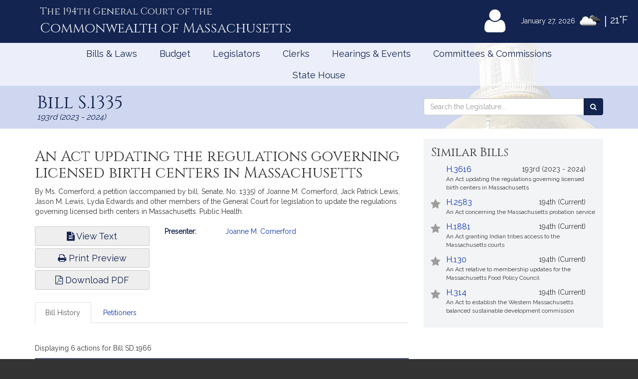

--- FILE ---
content_type: text/html; charset=utf-8
request_url: https://www.google.com/recaptcha/api2/anchor?ar=1&k=6LffVvYUAAAAAFgtGnNLexZBT_BK7JzNbOEBaljw&co=aHR0cHM6Ly9tYWxlZ2lzbGF0dXJlLmdvdjo0NDM.&hl=en&v=N67nZn4AqZkNcbeMu4prBgzg&size=normal&anchor-ms=20000&execute-ms=30000&cb=ryox9jtlocaw
body_size: 49426
content:
<!DOCTYPE HTML><html dir="ltr" lang="en"><head><meta http-equiv="Content-Type" content="text/html; charset=UTF-8">
<meta http-equiv="X-UA-Compatible" content="IE=edge">
<title>reCAPTCHA</title>
<style type="text/css">
/* cyrillic-ext */
@font-face {
  font-family: 'Roboto';
  font-style: normal;
  font-weight: 400;
  font-stretch: 100%;
  src: url(//fonts.gstatic.com/s/roboto/v48/KFO7CnqEu92Fr1ME7kSn66aGLdTylUAMa3GUBHMdazTgWw.woff2) format('woff2');
  unicode-range: U+0460-052F, U+1C80-1C8A, U+20B4, U+2DE0-2DFF, U+A640-A69F, U+FE2E-FE2F;
}
/* cyrillic */
@font-face {
  font-family: 'Roboto';
  font-style: normal;
  font-weight: 400;
  font-stretch: 100%;
  src: url(//fonts.gstatic.com/s/roboto/v48/KFO7CnqEu92Fr1ME7kSn66aGLdTylUAMa3iUBHMdazTgWw.woff2) format('woff2');
  unicode-range: U+0301, U+0400-045F, U+0490-0491, U+04B0-04B1, U+2116;
}
/* greek-ext */
@font-face {
  font-family: 'Roboto';
  font-style: normal;
  font-weight: 400;
  font-stretch: 100%;
  src: url(//fonts.gstatic.com/s/roboto/v48/KFO7CnqEu92Fr1ME7kSn66aGLdTylUAMa3CUBHMdazTgWw.woff2) format('woff2');
  unicode-range: U+1F00-1FFF;
}
/* greek */
@font-face {
  font-family: 'Roboto';
  font-style: normal;
  font-weight: 400;
  font-stretch: 100%;
  src: url(//fonts.gstatic.com/s/roboto/v48/KFO7CnqEu92Fr1ME7kSn66aGLdTylUAMa3-UBHMdazTgWw.woff2) format('woff2');
  unicode-range: U+0370-0377, U+037A-037F, U+0384-038A, U+038C, U+038E-03A1, U+03A3-03FF;
}
/* math */
@font-face {
  font-family: 'Roboto';
  font-style: normal;
  font-weight: 400;
  font-stretch: 100%;
  src: url(//fonts.gstatic.com/s/roboto/v48/KFO7CnqEu92Fr1ME7kSn66aGLdTylUAMawCUBHMdazTgWw.woff2) format('woff2');
  unicode-range: U+0302-0303, U+0305, U+0307-0308, U+0310, U+0312, U+0315, U+031A, U+0326-0327, U+032C, U+032F-0330, U+0332-0333, U+0338, U+033A, U+0346, U+034D, U+0391-03A1, U+03A3-03A9, U+03B1-03C9, U+03D1, U+03D5-03D6, U+03F0-03F1, U+03F4-03F5, U+2016-2017, U+2034-2038, U+203C, U+2040, U+2043, U+2047, U+2050, U+2057, U+205F, U+2070-2071, U+2074-208E, U+2090-209C, U+20D0-20DC, U+20E1, U+20E5-20EF, U+2100-2112, U+2114-2115, U+2117-2121, U+2123-214F, U+2190, U+2192, U+2194-21AE, U+21B0-21E5, U+21F1-21F2, U+21F4-2211, U+2213-2214, U+2216-22FF, U+2308-230B, U+2310, U+2319, U+231C-2321, U+2336-237A, U+237C, U+2395, U+239B-23B7, U+23D0, U+23DC-23E1, U+2474-2475, U+25AF, U+25B3, U+25B7, U+25BD, U+25C1, U+25CA, U+25CC, U+25FB, U+266D-266F, U+27C0-27FF, U+2900-2AFF, U+2B0E-2B11, U+2B30-2B4C, U+2BFE, U+3030, U+FF5B, U+FF5D, U+1D400-1D7FF, U+1EE00-1EEFF;
}
/* symbols */
@font-face {
  font-family: 'Roboto';
  font-style: normal;
  font-weight: 400;
  font-stretch: 100%;
  src: url(//fonts.gstatic.com/s/roboto/v48/KFO7CnqEu92Fr1ME7kSn66aGLdTylUAMaxKUBHMdazTgWw.woff2) format('woff2');
  unicode-range: U+0001-000C, U+000E-001F, U+007F-009F, U+20DD-20E0, U+20E2-20E4, U+2150-218F, U+2190, U+2192, U+2194-2199, U+21AF, U+21E6-21F0, U+21F3, U+2218-2219, U+2299, U+22C4-22C6, U+2300-243F, U+2440-244A, U+2460-24FF, U+25A0-27BF, U+2800-28FF, U+2921-2922, U+2981, U+29BF, U+29EB, U+2B00-2BFF, U+4DC0-4DFF, U+FFF9-FFFB, U+10140-1018E, U+10190-1019C, U+101A0, U+101D0-101FD, U+102E0-102FB, U+10E60-10E7E, U+1D2C0-1D2D3, U+1D2E0-1D37F, U+1F000-1F0FF, U+1F100-1F1AD, U+1F1E6-1F1FF, U+1F30D-1F30F, U+1F315, U+1F31C, U+1F31E, U+1F320-1F32C, U+1F336, U+1F378, U+1F37D, U+1F382, U+1F393-1F39F, U+1F3A7-1F3A8, U+1F3AC-1F3AF, U+1F3C2, U+1F3C4-1F3C6, U+1F3CA-1F3CE, U+1F3D4-1F3E0, U+1F3ED, U+1F3F1-1F3F3, U+1F3F5-1F3F7, U+1F408, U+1F415, U+1F41F, U+1F426, U+1F43F, U+1F441-1F442, U+1F444, U+1F446-1F449, U+1F44C-1F44E, U+1F453, U+1F46A, U+1F47D, U+1F4A3, U+1F4B0, U+1F4B3, U+1F4B9, U+1F4BB, U+1F4BF, U+1F4C8-1F4CB, U+1F4D6, U+1F4DA, U+1F4DF, U+1F4E3-1F4E6, U+1F4EA-1F4ED, U+1F4F7, U+1F4F9-1F4FB, U+1F4FD-1F4FE, U+1F503, U+1F507-1F50B, U+1F50D, U+1F512-1F513, U+1F53E-1F54A, U+1F54F-1F5FA, U+1F610, U+1F650-1F67F, U+1F687, U+1F68D, U+1F691, U+1F694, U+1F698, U+1F6AD, U+1F6B2, U+1F6B9-1F6BA, U+1F6BC, U+1F6C6-1F6CF, U+1F6D3-1F6D7, U+1F6E0-1F6EA, U+1F6F0-1F6F3, U+1F6F7-1F6FC, U+1F700-1F7FF, U+1F800-1F80B, U+1F810-1F847, U+1F850-1F859, U+1F860-1F887, U+1F890-1F8AD, U+1F8B0-1F8BB, U+1F8C0-1F8C1, U+1F900-1F90B, U+1F93B, U+1F946, U+1F984, U+1F996, U+1F9E9, U+1FA00-1FA6F, U+1FA70-1FA7C, U+1FA80-1FA89, U+1FA8F-1FAC6, U+1FACE-1FADC, U+1FADF-1FAE9, U+1FAF0-1FAF8, U+1FB00-1FBFF;
}
/* vietnamese */
@font-face {
  font-family: 'Roboto';
  font-style: normal;
  font-weight: 400;
  font-stretch: 100%;
  src: url(//fonts.gstatic.com/s/roboto/v48/KFO7CnqEu92Fr1ME7kSn66aGLdTylUAMa3OUBHMdazTgWw.woff2) format('woff2');
  unicode-range: U+0102-0103, U+0110-0111, U+0128-0129, U+0168-0169, U+01A0-01A1, U+01AF-01B0, U+0300-0301, U+0303-0304, U+0308-0309, U+0323, U+0329, U+1EA0-1EF9, U+20AB;
}
/* latin-ext */
@font-face {
  font-family: 'Roboto';
  font-style: normal;
  font-weight: 400;
  font-stretch: 100%;
  src: url(//fonts.gstatic.com/s/roboto/v48/KFO7CnqEu92Fr1ME7kSn66aGLdTylUAMa3KUBHMdazTgWw.woff2) format('woff2');
  unicode-range: U+0100-02BA, U+02BD-02C5, U+02C7-02CC, U+02CE-02D7, U+02DD-02FF, U+0304, U+0308, U+0329, U+1D00-1DBF, U+1E00-1E9F, U+1EF2-1EFF, U+2020, U+20A0-20AB, U+20AD-20C0, U+2113, U+2C60-2C7F, U+A720-A7FF;
}
/* latin */
@font-face {
  font-family: 'Roboto';
  font-style: normal;
  font-weight: 400;
  font-stretch: 100%;
  src: url(//fonts.gstatic.com/s/roboto/v48/KFO7CnqEu92Fr1ME7kSn66aGLdTylUAMa3yUBHMdazQ.woff2) format('woff2');
  unicode-range: U+0000-00FF, U+0131, U+0152-0153, U+02BB-02BC, U+02C6, U+02DA, U+02DC, U+0304, U+0308, U+0329, U+2000-206F, U+20AC, U+2122, U+2191, U+2193, U+2212, U+2215, U+FEFF, U+FFFD;
}
/* cyrillic-ext */
@font-face {
  font-family: 'Roboto';
  font-style: normal;
  font-weight: 500;
  font-stretch: 100%;
  src: url(//fonts.gstatic.com/s/roboto/v48/KFO7CnqEu92Fr1ME7kSn66aGLdTylUAMa3GUBHMdazTgWw.woff2) format('woff2');
  unicode-range: U+0460-052F, U+1C80-1C8A, U+20B4, U+2DE0-2DFF, U+A640-A69F, U+FE2E-FE2F;
}
/* cyrillic */
@font-face {
  font-family: 'Roboto';
  font-style: normal;
  font-weight: 500;
  font-stretch: 100%;
  src: url(//fonts.gstatic.com/s/roboto/v48/KFO7CnqEu92Fr1ME7kSn66aGLdTylUAMa3iUBHMdazTgWw.woff2) format('woff2');
  unicode-range: U+0301, U+0400-045F, U+0490-0491, U+04B0-04B1, U+2116;
}
/* greek-ext */
@font-face {
  font-family: 'Roboto';
  font-style: normal;
  font-weight: 500;
  font-stretch: 100%;
  src: url(//fonts.gstatic.com/s/roboto/v48/KFO7CnqEu92Fr1ME7kSn66aGLdTylUAMa3CUBHMdazTgWw.woff2) format('woff2');
  unicode-range: U+1F00-1FFF;
}
/* greek */
@font-face {
  font-family: 'Roboto';
  font-style: normal;
  font-weight: 500;
  font-stretch: 100%;
  src: url(//fonts.gstatic.com/s/roboto/v48/KFO7CnqEu92Fr1ME7kSn66aGLdTylUAMa3-UBHMdazTgWw.woff2) format('woff2');
  unicode-range: U+0370-0377, U+037A-037F, U+0384-038A, U+038C, U+038E-03A1, U+03A3-03FF;
}
/* math */
@font-face {
  font-family: 'Roboto';
  font-style: normal;
  font-weight: 500;
  font-stretch: 100%;
  src: url(//fonts.gstatic.com/s/roboto/v48/KFO7CnqEu92Fr1ME7kSn66aGLdTylUAMawCUBHMdazTgWw.woff2) format('woff2');
  unicode-range: U+0302-0303, U+0305, U+0307-0308, U+0310, U+0312, U+0315, U+031A, U+0326-0327, U+032C, U+032F-0330, U+0332-0333, U+0338, U+033A, U+0346, U+034D, U+0391-03A1, U+03A3-03A9, U+03B1-03C9, U+03D1, U+03D5-03D6, U+03F0-03F1, U+03F4-03F5, U+2016-2017, U+2034-2038, U+203C, U+2040, U+2043, U+2047, U+2050, U+2057, U+205F, U+2070-2071, U+2074-208E, U+2090-209C, U+20D0-20DC, U+20E1, U+20E5-20EF, U+2100-2112, U+2114-2115, U+2117-2121, U+2123-214F, U+2190, U+2192, U+2194-21AE, U+21B0-21E5, U+21F1-21F2, U+21F4-2211, U+2213-2214, U+2216-22FF, U+2308-230B, U+2310, U+2319, U+231C-2321, U+2336-237A, U+237C, U+2395, U+239B-23B7, U+23D0, U+23DC-23E1, U+2474-2475, U+25AF, U+25B3, U+25B7, U+25BD, U+25C1, U+25CA, U+25CC, U+25FB, U+266D-266F, U+27C0-27FF, U+2900-2AFF, U+2B0E-2B11, U+2B30-2B4C, U+2BFE, U+3030, U+FF5B, U+FF5D, U+1D400-1D7FF, U+1EE00-1EEFF;
}
/* symbols */
@font-face {
  font-family: 'Roboto';
  font-style: normal;
  font-weight: 500;
  font-stretch: 100%;
  src: url(//fonts.gstatic.com/s/roboto/v48/KFO7CnqEu92Fr1ME7kSn66aGLdTylUAMaxKUBHMdazTgWw.woff2) format('woff2');
  unicode-range: U+0001-000C, U+000E-001F, U+007F-009F, U+20DD-20E0, U+20E2-20E4, U+2150-218F, U+2190, U+2192, U+2194-2199, U+21AF, U+21E6-21F0, U+21F3, U+2218-2219, U+2299, U+22C4-22C6, U+2300-243F, U+2440-244A, U+2460-24FF, U+25A0-27BF, U+2800-28FF, U+2921-2922, U+2981, U+29BF, U+29EB, U+2B00-2BFF, U+4DC0-4DFF, U+FFF9-FFFB, U+10140-1018E, U+10190-1019C, U+101A0, U+101D0-101FD, U+102E0-102FB, U+10E60-10E7E, U+1D2C0-1D2D3, U+1D2E0-1D37F, U+1F000-1F0FF, U+1F100-1F1AD, U+1F1E6-1F1FF, U+1F30D-1F30F, U+1F315, U+1F31C, U+1F31E, U+1F320-1F32C, U+1F336, U+1F378, U+1F37D, U+1F382, U+1F393-1F39F, U+1F3A7-1F3A8, U+1F3AC-1F3AF, U+1F3C2, U+1F3C4-1F3C6, U+1F3CA-1F3CE, U+1F3D4-1F3E0, U+1F3ED, U+1F3F1-1F3F3, U+1F3F5-1F3F7, U+1F408, U+1F415, U+1F41F, U+1F426, U+1F43F, U+1F441-1F442, U+1F444, U+1F446-1F449, U+1F44C-1F44E, U+1F453, U+1F46A, U+1F47D, U+1F4A3, U+1F4B0, U+1F4B3, U+1F4B9, U+1F4BB, U+1F4BF, U+1F4C8-1F4CB, U+1F4D6, U+1F4DA, U+1F4DF, U+1F4E3-1F4E6, U+1F4EA-1F4ED, U+1F4F7, U+1F4F9-1F4FB, U+1F4FD-1F4FE, U+1F503, U+1F507-1F50B, U+1F50D, U+1F512-1F513, U+1F53E-1F54A, U+1F54F-1F5FA, U+1F610, U+1F650-1F67F, U+1F687, U+1F68D, U+1F691, U+1F694, U+1F698, U+1F6AD, U+1F6B2, U+1F6B9-1F6BA, U+1F6BC, U+1F6C6-1F6CF, U+1F6D3-1F6D7, U+1F6E0-1F6EA, U+1F6F0-1F6F3, U+1F6F7-1F6FC, U+1F700-1F7FF, U+1F800-1F80B, U+1F810-1F847, U+1F850-1F859, U+1F860-1F887, U+1F890-1F8AD, U+1F8B0-1F8BB, U+1F8C0-1F8C1, U+1F900-1F90B, U+1F93B, U+1F946, U+1F984, U+1F996, U+1F9E9, U+1FA00-1FA6F, U+1FA70-1FA7C, U+1FA80-1FA89, U+1FA8F-1FAC6, U+1FACE-1FADC, U+1FADF-1FAE9, U+1FAF0-1FAF8, U+1FB00-1FBFF;
}
/* vietnamese */
@font-face {
  font-family: 'Roboto';
  font-style: normal;
  font-weight: 500;
  font-stretch: 100%;
  src: url(//fonts.gstatic.com/s/roboto/v48/KFO7CnqEu92Fr1ME7kSn66aGLdTylUAMa3OUBHMdazTgWw.woff2) format('woff2');
  unicode-range: U+0102-0103, U+0110-0111, U+0128-0129, U+0168-0169, U+01A0-01A1, U+01AF-01B0, U+0300-0301, U+0303-0304, U+0308-0309, U+0323, U+0329, U+1EA0-1EF9, U+20AB;
}
/* latin-ext */
@font-face {
  font-family: 'Roboto';
  font-style: normal;
  font-weight: 500;
  font-stretch: 100%;
  src: url(//fonts.gstatic.com/s/roboto/v48/KFO7CnqEu92Fr1ME7kSn66aGLdTylUAMa3KUBHMdazTgWw.woff2) format('woff2');
  unicode-range: U+0100-02BA, U+02BD-02C5, U+02C7-02CC, U+02CE-02D7, U+02DD-02FF, U+0304, U+0308, U+0329, U+1D00-1DBF, U+1E00-1E9F, U+1EF2-1EFF, U+2020, U+20A0-20AB, U+20AD-20C0, U+2113, U+2C60-2C7F, U+A720-A7FF;
}
/* latin */
@font-face {
  font-family: 'Roboto';
  font-style: normal;
  font-weight: 500;
  font-stretch: 100%;
  src: url(//fonts.gstatic.com/s/roboto/v48/KFO7CnqEu92Fr1ME7kSn66aGLdTylUAMa3yUBHMdazQ.woff2) format('woff2');
  unicode-range: U+0000-00FF, U+0131, U+0152-0153, U+02BB-02BC, U+02C6, U+02DA, U+02DC, U+0304, U+0308, U+0329, U+2000-206F, U+20AC, U+2122, U+2191, U+2193, U+2212, U+2215, U+FEFF, U+FFFD;
}
/* cyrillic-ext */
@font-face {
  font-family: 'Roboto';
  font-style: normal;
  font-weight: 900;
  font-stretch: 100%;
  src: url(//fonts.gstatic.com/s/roboto/v48/KFO7CnqEu92Fr1ME7kSn66aGLdTylUAMa3GUBHMdazTgWw.woff2) format('woff2');
  unicode-range: U+0460-052F, U+1C80-1C8A, U+20B4, U+2DE0-2DFF, U+A640-A69F, U+FE2E-FE2F;
}
/* cyrillic */
@font-face {
  font-family: 'Roboto';
  font-style: normal;
  font-weight: 900;
  font-stretch: 100%;
  src: url(//fonts.gstatic.com/s/roboto/v48/KFO7CnqEu92Fr1ME7kSn66aGLdTylUAMa3iUBHMdazTgWw.woff2) format('woff2');
  unicode-range: U+0301, U+0400-045F, U+0490-0491, U+04B0-04B1, U+2116;
}
/* greek-ext */
@font-face {
  font-family: 'Roboto';
  font-style: normal;
  font-weight: 900;
  font-stretch: 100%;
  src: url(//fonts.gstatic.com/s/roboto/v48/KFO7CnqEu92Fr1ME7kSn66aGLdTylUAMa3CUBHMdazTgWw.woff2) format('woff2');
  unicode-range: U+1F00-1FFF;
}
/* greek */
@font-face {
  font-family: 'Roboto';
  font-style: normal;
  font-weight: 900;
  font-stretch: 100%;
  src: url(//fonts.gstatic.com/s/roboto/v48/KFO7CnqEu92Fr1ME7kSn66aGLdTylUAMa3-UBHMdazTgWw.woff2) format('woff2');
  unicode-range: U+0370-0377, U+037A-037F, U+0384-038A, U+038C, U+038E-03A1, U+03A3-03FF;
}
/* math */
@font-face {
  font-family: 'Roboto';
  font-style: normal;
  font-weight: 900;
  font-stretch: 100%;
  src: url(//fonts.gstatic.com/s/roboto/v48/KFO7CnqEu92Fr1ME7kSn66aGLdTylUAMawCUBHMdazTgWw.woff2) format('woff2');
  unicode-range: U+0302-0303, U+0305, U+0307-0308, U+0310, U+0312, U+0315, U+031A, U+0326-0327, U+032C, U+032F-0330, U+0332-0333, U+0338, U+033A, U+0346, U+034D, U+0391-03A1, U+03A3-03A9, U+03B1-03C9, U+03D1, U+03D5-03D6, U+03F0-03F1, U+03F4-03F5, U+2016-2017, U+2034-2038, U+203C, U+2040, U+2043, U+2047, U+2050, U+2057, U+205F, U+2070-2071, U+2074-208E, U+2090-209C, U+20D0-20DC, U+20E1, U+20E5-20EF, U+2100-2112, U+2114-2115, U+2117-2121, U+2123-214F, U+2190, U+2192, U+2194-21AE, U+21B0-21E5, U+21F1-21F2, U+21F4-2211, U+2213-2214, U+2216-22FF, U+2308-230B, U+2310, U+2319, U+231C-2321, U+2336-237A, U+237C, U+2395, U+239B-23B7, U+23D0, U+23DC-23E1, U+2474-2475, U+25AF, U+25B3, U+25B7, U+25BD, U+25C1, U+25CA, U+25CC, U+25FB, U+266D-266F, U+27C0-27FF, U+2900-2AFF, U+2B0E-2B11, U+2B30-2B4C, U+2BFE, U+3030, U+FF5B, U+FF5D, U+1D400-1D7FF, U+1EE00-1EEFF;
}
/* symbols */
@font-face {
  font-family: 'Roboto';
  font-style: normal;
  font-weight: 900;
  font-stretch: 100%;
  src: url(//fonts.gstatic.com/s/roboto/v48/KFO7CnqEu92Fr1ME7kSn66aGLdTylUAMaxKUBHMdazTgWw.woff2) format('woff2');
  unicode-range: U+0001-000C, U+000E-001F, U+007F-009F, U+20DD-20E0, U+20E2-20E4, U+2150-218F, U+2190, U+2192, U+2194-2199, U+21AF, U+21E6-21F0, U+21F3, U+2218-2219, U+2299, U+22C4-22C6, U+2300-243F, U+2440-244A, U+2460-24FF, U+25A0-27BF, U+2800-28FF, U+2921-2922, U+2981, U+29BF, U+29EB, U+2B00-2BFF, U+4DC0-4DFF, U+FFF9-FFFB, U+10140-1018E, U+10190-1019C, U+101A0, U+101D0-101FD, U+102E0-102FB, U+10E60-10E7E, U+1D2C0-1D2D3, U+1D2E0-1D37F, U+1F000-1F0FF, U+1F100-1F1AD, U+1F1E6-1F1FF, U+1F30D-1F30F, U+1F315, U+1F31C, U+1F31E, U+1F320-1F32C, U+1F336, U+1F378, U+1F37D, U+1F382, U+1F393-1F39F, U+1F3A7-1F3A8, U+1F3AC-1F3AF, U+1F3C2, U+1F3C4-1F3C6, U+1F3CA-1F3CE, U+1F3D4-1F3E0, U+1F3ED, U+1F3F1-1F3F3, U+1F3F5-1F3F7, U+1F408, U+1F415, U+1F41F, U+1F426, U+1F43F, U+1F441-1F442, U+1F444, U+1F446-1F449, U+1F44C-1F44E, U+1F453, U+1F46A, U+1F47D, U+1F4A3, U+1F4B0, U+1F4B3, U+1F4B9, U+1F4BB, U+1F4BF, U+1F4C8-1F4CB, U+1F4D6, U+1F4DA, U+1F4DF, U+1F4E3-1F4E6, U+1F4EA-1F4ED, U+1F4F7, U+1F4F9-1F4FB, U+1F4FD-1F4FE, U+1F503, U+1F507-1F50B, U+1F50D, U+1F512-1F513, U+1F53E-1F54A, U+1F54F-1F5FA, U+1F610, U+1F650-1F67F, U+1F687, U+1F68D, U+1F691, U+1F694, U+1F698, U+1F6AD, U+1F6B2, U+1F6B9-1F6BA, U+1F6BC, U+1F6C6-1F6CF, U+1F6D3-1F6D7, U+1F6E0-1F6EA, U+1F6F0-1F6F3, U+1F6F7-1F6FC, U+1F700-1F7FF, U+1F800-1F80B, U+1F810-1F847, U+1F850-1F859, U+1F860-1F887, U+1F890-1F8AD, U+1F8B0-1F8BB, U+1F8C0-1F8C1, U+1F900-1F90B, U+1F93B, U+1F946, U+1F984, U+1F996, U+1F9E9, U+1FA00-1FA6F, U+1FA70-1FA7C, U+1FA80-1FA89, U+1FA8F-1FAC6, U+1FACE-1FADC, U+1FADF-1FAE9, U+1FAF0-1FAF8, U+1FB00-1FBFF;
}
/* vietnamese */
@font-face {
  font-family: 'Roboto';
  font-style: normal;
  font-weight: 900;
  font-stretch: 100%;
  src: url(//fonts.gstatic.com/s/roboto/v48/KFO7CnqEu92Fr1ME7kSn66aGLdTylUAMa3OUBHMdazTgWw.woff2) format('woff2');
  unicode-range: U+0102-0103, U+0110-0111, U+0128-0129, U+0168-0169, U+01A0-01A1, U+01AF-01B0, U+0300-0301, U+0303-0304, U+0308-0309, U+0323, U+0329, U+1EA0-1EF9, U+20AB;
}
/* latin-ext */
@font-face {
  font-family: 'Roboto';
  font-style: normal;
  font-weight: 900;
  font-stretch: 100%;
  src: url(//fonts.gstatic.com/s/roboto/v48/KFO7CnqEu92Fr1ME7kSn66aGLdTylUAMa3KUBHMdazTgWw.woff2) format('woff2');
  unicode-range: U+0100-02BA, U+02BD-02C5, U+02C7-02CC, U+02CE-02D7, U+02DD-02FF, U+0304, U+0308, U+0329, U+1D00-1DBF, U+1E00-1E9F, U+1EF2-1EFF, U+2020, U+20A0-20AB, U+20AD-20C0, U+2113, U+2C60-2C7F, U+A720-A7FF;
}
/* latin */
@font-face {
  font-family: 'Roboto';
  font-style: normal;
  font-weight: 900;
  font-stretch: 100%;
  src: url(//fonts.gstatic.com/s/roboto/v48/KFO7CnqEu92Fr1ME7kSn66aGLdTylUAMa3yUBHMdazQ.woff2) format('woff2');
  unicode-range: U+0000-00FF, U+0131, U+0152-0153, U+02BB-02BC, U+02C6, U+02DA, U+02DC, U+0304, U+0308, U+0329, U+2000-206F, U+20AC, U+2122, U+2191, U+2193, U+2212, U+2215, U+FEFF, U+FFFD;
}

</style>
<link rel="stylesheet" type="text/css" href="https://www.gstatic.com/recaptcha/releases/N67nZn4AqZkNcbeMu4prBgzg/styles__ltr.css">
<script nonce="qpQmRGnUmRNwyq0yp1SZFA" type="text/javascript">window['__recaptcha_api'] = 'https://www.google.com/recaptcha/api2/';</script>
<script type="text/javascript" src="https://www.gstatic.com/recaptcha/releases/N67nZn4AqZkNcbeMu4prBgzg/recaptcha__en.js" nonce="qpQmRGnUmRNwyq0yp1SZFA">
      
    </script></head>
<body><div id="rc-anchor-alert" class="rc-anchor-alert"></div>
<input type="hidden" id="recaptcha-token" value="[base64]">
<script type="text/javascript" nonce="qpQmRGnUmRNwyq0yp1SZFA">
      recaptcha.anchor.Main.init("[\x22ainput\x22,[\x22bgdata\x22,\x22\x22,\[base64]/[base64]/[base64]/[base64]/[base64]/UltsKytdPUU6KEU8MjA0OD9SW2wrK109RT4+NnwxOTI6KChFJjY0NTEyKT09NTUyOTYmJk0rMTxjLmxlbmd0aCYmKGMuY2hhckNvZGVBdChNKzEpJjY0NTEyKT09NTYzMjA/[base64]/[base64]/[base64]/[base64]/[base64]/[base64]/[base64]\x22,\[base64]\\u003d\\u003d\x22,\x22w43Cky5PwoHDqSfCmMKjesKQw5vCkj1cw45HDMOYw4VsKVXCqWx9c8OGwp3DtsOMw5zCiihqwqgHNTXDqTzCpHTDlsOzchs9w7XDksOkw6/DgcKxwovCgcOSKwzCrMKow7XDqnY1wpHClXHDrMO8ZcKXwrTCtsK0dwjDoV3CqcKBJMKowqzCgl5mw7LCsMOSw717P8KjAU/CucKAcVN+w5DCihZ5bcOUwpFUcMKqw7ZzwpcJw4Y8wpo5esKGw6XCnMKfwonDnMK7IEjDlHjDnXbCtQtBwqLCkzcqWMKgw4VqaMKkAy8cOCBCMcOGwpbDisKww7rCq8KgWcOhC20YMcKYaE0DwovDjsOxw5PCjsO3w4gXw65PC8O1wqPDng/DonkAw7Ruw5lBwoLCqVsOAlp1wo5jw4TCtcKUUWI4eMOfw5MkFFNJwrFxw5YeF1k3wq7Cul/DlkgOR8KFQQnCusOdJE5yD23Dt8Oawp7CqRQEXcOkw6TCpx1QFVnDriLDlX8vwpF3IsKQw63Cm8KbOgsWw4LCizbCkBNZwrs/w5LChFwObhYcwqLCkMKHKsKcAhvCnUrDnsKcwqbDqG51WcKgZXjDphrCucOAwrZ+SA/Co8KHYxA8HwTDv8O6wpxnw7/[base64]/DnfDth/CgcKzZhrDi8O/wrjCrRMJQMOuS8OXw7AjXsOuw6/CpCkbw57ClsOLBCPDvR7Cg8KTw4XDmyrDlkUvR8KKOCzDnWDCusOww4sabcK7fQU2eMK1w7PClxfDqcKCCMO/w5PDrcKPwokNQj/[base64]/CmFgmw7PDtcO/wp/CqMKCw4LDuMKOwqU7wrPDhgoiwoEYCRZyV8K/w4XDpBjCmAjClRV/w6DCscOREUjCrCR7e1vCnFHCt2s6wplgw4zDucKVw43DkEPDhMKOw5HCtMOuw5duHcOiDcOJECN+EHldbMKTw7BTwqFUwoUKw48fw4tDw5kDw4vDvMOkHCFswpdEcgbDvsKyMcKgw7HCncKYOcOJOynDmA/[base64]/CtQHDsiI2c8OuwrvDgMOGw54mJ2zDoncSwpXDtwDCsk9Vwo7DtsKhFgXDnVbChsOXAFXDvEnCr8OhbcOZbsKxw5DDl8KNwokRw7zCgsO7Xg/CmxDDmm/CuVxkw7bDhGkyTkQwMcO5UcKBworDl8KsJMOswqkGNMO2wrfDtcKzw4rDgcOmw53CjizCqizCmnF5MH7Dlx7CoQ3CpMO/DcKvbmQZB0nDgcOuPXvDg8Ohw7zDr8K/OhIYwpLDlSLDhsKOw4lPw7QaE8KfEcKadcKIFHTCgGnDo8KpGH5KwrRHwptQw4bDgRE2OlJrHMOow6R1QDXCn8KwRMKgFcK/w7VAwqnDnBfCmQPCqSjDhMKHDcKuA1BpN28ZQcKmS8OmG8OHYzQpw47CsC3DqMOYWsKDwqrCtcOwwq9pScKiwqDCmCfCpMOQwqzCsgtuw4tfw6rChcKww7PClUPDoyIhwr/[base64]/Drz0kwqPCrApAwpzCgGEsw7Mzw7Vww58RwrrCicOhLsOIwoJyX1xZw4vDukTCqcKZXlRqwq/CgjgSMcKjCAUQFDBHGMOqwpDDicKgRsKrwrfDqTTDgy/CgCYBw4DCmRrDryHDvsOoRlANwrvDhTHDsxrCmsKHYxQHVMKbw7xzLT3Dr8KCw73CrcKvXMOtwrY1Zi4eQwDCtwrCpMOIKcKzSmTCn0xZXsKWwrpRw4RFwrTCsMK4wp/CqMKMI8OxRC/DlcOvwrvChUNJwps4bMKpw5BscsOQGWvDnE/CkiYjDcKTSlDDj8KYwo/CiwjDlB/Co8KCZWFrwoXCthrCqWbDsiBKJMKiVsOUDGTDgcKqwofDiMKdZS3CsWUQBcOjKMOnwqFUw4nCt8OQGMK8w6zCvg3Csi3ChUc3fMKYSjMiw53CsxJoZMOcwoDCp1fDnxtDwoNawq0ZCWfClWLDjGfDmyPDvnfDpDnCocOQwo0Uw6law7jCvWNDwpNSwrrCqV/Dv8Kdw4/Dk8OWTsOxwq9BEhtWwpLCu8OHwo8Nw4rDr8KZAxbDiDbDgXDCh8ODUcOLw6tBw5Zaw6Nrw4Mvwpgew5LDicOxasKhwp3Cn8Kjd8OuEcO4EMKWFsOcw7jCiHAMw78+woQ4wo7DgmHDhEjCthLDoEvDqwPCohope0wjwrHCjzHCh8KBIT4gLivCq8KIaD/DgxfDsTzCm8OIw67DmsKRAmXDq1UKwrM7w7Rtwol/woRnUMKVKmlmGE7CgsKAw7Rfw74UCsKNwoAbw6XDpjHChMOwUsKNw7TDgsKEMcKhw4/Cn8OUdcO+U8Kgw6vDsMOAw4w8w7gYwqfDunQmwrjDmxfCqsKNwrFQw6nCrMKWV1fCgMOoFRHDpVPCocKUNArClMK9w4nCqQc+wpghwqJAGMKGJm15WC4yw7l1wpHDjCUYEsOtTcKDKMOGw5vCosKKIVnCosKpbMK2JMOqwpo/[base64]/CrMOYw7gyJD7Cglwdw7kkw4MKHEjDgsOpw5phAWrCtMO9ViTDum8QwrLCojvCr2jDhhcmwoTDgwbDiiNRNmFSw6TCmgfCmMKzKlBbSsOQXmjCgcOmwrbCtRjDmMO1eGltwrEVwoF0DgrCtB7CjsKWw7YPwrXCqBnDp1tgwp/DjlpLLjljwp0/w5DCs8OYwrYEwoRbYcKPKXkEGFF7VkrDqMKnw7oOw5Uww5HDmMOvFsK5f8KNCFXCjkfDk8ONbC0/M2Jww55QQz3DjMKyUMOswp7Co0XDjsKewpHCkMOQwpnDsRHDmsKzakzCmsKmwp7DmMOjw4TDncOeZRLCjE3Cl8Ovw4fCs8KKccKow53DnXw4GhoWVsOgSXdcJcKrO8OnLRwowo/CrcO5M8KIX1k1wp/[base64]/wpTDsF9qDcOKw7JYwq7DkkrCsk8IwqbCq8K9w6zCl8Kow6tGX1llWGXCjipSWcKXSFDDpMK9TQd3Z8OFwohOHyZjRMOqw47CrAHDnsOEFcOVasOcZ8KPw59BaS1wD3loShA0wq/DgxUFNA9qw7tGw64Tw6DDrx1SE2ZgFjjCgcKZw6pLdh0fKMOvwr3DoT7DrMOxC3PDrjJZEGZswqHCohEXwoo3OxPCqMOkwrjCmjzCgT/DoQQvw4bDpMKRw78vw5B5PkzCgcKjwq7DisOmdsKcXMOEwoBSw7MTUQrDkMKpwozCizIyUm/CrMOEa8Kow5x3woPCpwphNMOWMMKdP07CilA+T2rDvE3CvMO7wrkxN8KoRsKuwpxsCcK/[base64]/wq7CicOMwrZqHcORwoTDukA2E8KzGAPCkXXCgUggwpfCnMKFOBVHwpvDuBPCusOfE8Kow4BTwpUEw5hHc8KlH8K8w7jDmcK+OSR/[base64]/[base64]/CmcKpwow5bBnDn2sPw6fCh8KXVwM1wpp5w6MAw6DDj8KkwrfCrsOWZWkVwpQzw7hxZzrDusKRw7gEwo5ewp1beCTDsMK8BDkGK2zDq8KBHcK7wovDksODLcOkw4R7EMKYwo4qwoDCrsKwbkNPw70jw4Zbwo4Vw6XDvsKnUMK7w5NNeA/DpHY6w4oLXzYowpdww5fDhMO6w6HDpMK+w78PwrUAIQDDu8ORwrnDvnnDh8KgKMOVwrjCncK1XMOMEsOtXDPDpMKISHXDgsKsNcOcdE/CucOjLcOsw6tWUsKhw6XDtGtbwqpnaD0tw4PDnl3DnsKawrXDhsKCTApfw7XCi8Ocw5PCoybConByw61qZsOgbcOawobCkcKfwpnCi1XCp8O5TMK0PsOMwo7Dh2RIRUR2VsKMLcObG8K/woXDn8Ogw58Mwr1lw4PCihoYw4/CjUvDqVrCvUPDvEIFw77DjMKmY8KcwotFch1hwrHChsO6aXXCpG5Bwp0/wrRdPsKaInwfTMK1anrDiAZgw6oMwpbDv8OYa8OGC8O6wooqw63CvsKYcsKxCMKSVsOjGkgjwrrCj8KcL0HCnXHDvsODdwIGbDgkXgnCksOmZcO1w4VPScKyw49FG2XCsyLCo2jChn7CqMKxaxTDssOmAMKBw6IBZMKuOgrCh8KELwIAVMK9Gwtdw4ROfsK9cW/DtsOZwrbDnD8yQcKNdwU6woQZw5nDl8KEBsO9A8Omw6Z1w4/DhsK1w7TCpkw1B8Ksw7ppwr/[base64]/DjlXDncORH29Ow7w5em9ew7/DlsOhw6A4woYGw79awq/[base64]/CpsO9WEZSw5zCmsKgwqDDoMKJwqvCl8OXIFrCuScaG8KMwqzDrEI4wqNeaWPCjSZzw6PClsKGfx/[base64]/DmCsAwqvDsnRrwp3DkXNlISPDlkzCiMKiwoTDscOTw7VuCglyw57CosKhTsKjw4BiwpfCsMOvw7XDmcKpK8O0w47CrUc/w7EhRSsVw7gqV8OyZDp1w5sKwqLCvEcRw6PDg8KkHzYte1jCi3bCucOfw7/CqcKBwoAXK0ZEwq/DvgXCi8OVfF9Tw57CqcKTw6JCKFIawr/DonbCqMONwogJX8OoWsKEwpnCsn/CrcKcw55twq4fGsK0w6g+S8KJw7fCmsKXwqvCjGDDtcKdwppKwoNWwq9hYcOPw7JVwrDCiDJVBgTDnMORw5pmTQACw5fDjjrCg8KHw7Mqw7nDjRfDphxvaVPDsW/Dklp1CnjDmgDCqsK/wr/[base64]/[base64]/wpjDosKKU8OQwqLCu2DDvHh9RS7CphEMRUFwwoPCvcO5N8Kcw5wTw6zCpFfCl8OYEmjCnsOkwrfDjWoHw5NBwq3CgynDrMOowqIhwowDFybDpCfClcK/w4U4w5vCg8OYwp7Cm8KlKQgjwr3CnBxyAW7CocKsG8OFMsK2w6dRSMKnPMK+wqEXB09+AjJbwoDDrU/CsHsCC8OGaHfDqMKbAlTCiMKWasOuw4FTGF3DgDYodHzDrDNow49awojDo3VIw7FHFMK1Tw0rPcOrwpJQwoNZVB1sWMO/w7cfRsK0WsKlIsO4QAnCuMOhw4dWw5nDvMO/w4PDgsOwRHnDmcKdbMOcFMKFJGXDt37DusOywoTDrsOsw51jwojDgsOxw5/CssOvcHBLB8KVwoQXw43Co2cnYE3Dnl4Sc8Ogw57CqMO9w5I1QsKjOMOcMcK9w6fCpx9/L8Obw6jDg1rDn8KSfSUuwqXDoBo2FcOafUHCqMKmw4giwoJnwrDDqj99w4XDkcOowqfDvElKwr/DisOFCkREwp/DrsK6fMOHwoZ1cBNxw4MMw6PDjSpfw5TCnSlUITfDqi7ChiPDnsKIBsKswoMdXx3CoTrDmjrCgBjDh1sJwqpIwrl6w5/CiRPDmxjCucK+Q0vCkTHDlcKcO8KeGh9aUUbDqWgXw4/Cp8Onw6zCusOBw6fDrX3CqTHDlFrDomTDvMOVcMOBwpJswrNPT01NwqvCoF1Jw4oWJGE/w4R/A8OWFA7DpU5XwqgMYsKlJcKVw6cXw6nCscOeQMOYF8ObO1U8w77DosKgGAZdZ8KFw7IFwp/DnD7DsmzDk8KcwpIyJhsrRU0zwoUcw5d7wrVvwqYPFnk0Yk/[base64]/QcOIWcOqwrUow5jDp3Raw40RbcO8w73DpcO8RyUkw6jCqsOja8KoX2sVwrpqW8OuwpdsAMKPLsOowq8MwqDCiCQFBcKXH8KmOG/DhMOSfcO4wqTCtBI/OndiLEEmJCs0wrnDpgFaNcOBw5vCjMKVw4bDoMO2OMO5w5rDrcKxwoPDv1M5UsOAUBvDlcO9w70iw4HDvMOHEMKIOhvDsCnCujZ3w7/Cp8K6w6YPF1cmGsOtJkrCucOQwo3DlFlzUsOmTyjDnFxJw4/[base64]/CuyFZwo3CqsK3wq/DhsOTw67DoB/Ckh3DncKYwoM1wozCm8OsTkZPasOQw4jCji/DtRrCnkPCt8KUL09zFmhdck0YwqEWw6Rew7rDmcKbw5Y0w5rCkmnDllzCrB5rNcKWPENJFcKeT8KowpHDiMOFexZbwqTDl8KNwqsYw6/Dp8KiEkTDpsOYf1nDmWklwq8YRMK0YmVCw7o4wrYFwq3Crz7ChAh7wrzDocK3w4h+VsOZwpXDtcKYwr/DiXjCrTtRYhXCucK6PAY0w6Rtwp9Ew6rDoAhEI8K2SXwZXl3CpMKTwo3DsmoTw48iNmZ4DiY+w6ZSDgI/w7dLwqobdwVYwpTDn8Knw7/Cv8Kowo1NNMO0wqvDnsK3ExvCsH/CoMOVPcOkVcONw7TDpcKfQlFBPEDCnlMuFMO4aMKcbzwkUnFPwoJzwqXDlcKRbSRtT8KbwqzDpMOLKcO5wpLCnMKMB2bDsUdnw60NAV5cw5Vww77DgsKOPsKhXg0tacKVwr47ZR15aH7Ci8Oow7wSworDqDnDgRc6cWZywqRtwqDDisOYwrgqwq3CkxvCqsO1CsOCw6/DisOcRBfCvTXDocOowpQBKA4/w6h8wrxtw7XCi3jCtQU4O8KaXSRJw6/CryjChsKtAcO7DMOrMMK6w4/CrsOUw6c6CCd+wpDDjMOAw7LCjMK+w4gIP8KWX8OYwqxgwqXDryLCj8KBw6rDnVbDlAwkOCvCrMOPw5sjw6vCnmTCtsOfJMKSGcKFw7fCssOaw554woTCpwrCs8K5w5DDl2zCg8OACMOjCsOCYRjDrsKmQMKvHGB7w7Bbw53DgQ7Cj8OQwrITwqU2BS5/w63Cv8Krw6fDlMOcw4LDoMKjw6dmwrVtIMKQEsOQw7LCq8Kcw5bDlcKOwrpcw5XDqxJ6e0QQWMOqw5k3w6vCsm/[base64]/DiVZfwoBNFiPDoyJAwovDgTzCt0sYQFMTwqjCuVl8ZMOfwpQxwr7CvQ4+w6XCui5xU8OsXMKdO8KrEMO7T37DsCNjw43ChDbDrAFtYsKNw51Uw4/DjcKPccOqKUTDrcOCUsO2c8Kew5vDq8OyEQB7LsKrw6/CrCPCjVYhw4EpZMK0w57CmcKxIlElKMKDwrvDgCgqTMK0wrrCpkDDk8O7w5F4X2RFwrvDm27CscONw5oWwqHDk8KHwr3Ckm1neVTCvMKQDcKHwpvCtMKEwqQqw7LCisKwNFfDlcKtYy3CgsKTcwzCmQPCnsKGRx3CmQLDqcOew65AOcOmYMKCdcKpBj/DmcOwU8O8OMO4W8KfwpHDoMKtfjtvw4PCjcOiMknDrMOoCMK7BcOfwrhkwqNPVsKUwonDhcO9ZsO7MQbCsmLDqcOGwpsGw5xcw7pTw6PCkUTCtUnChibDrB7DmcOWc8O1wqvCqcOAwo/DscOzw5TDu28KKsOgeV/[base64]/CvDLDgcKeesOie8KrCMOqw4NkHcOpQW04AQPDsHnDgMKhw5ZjVHrDiCNleDl8Tz8HNcO9wqjCv8KqScOtQGILPX/CuMOjR8O5LcKCwpk7BMOQwqF9RsKCwrg8bh4laCs0SmJiU8KhM1fDrRvCrg4Lw7x0wrfCscOcL2YIw5xBRcKxwp3CjcKDw5DCocOxw7fDtcOXM8O3w6McwpnCsQ7Dp8KAaMObAMOADTDCgmESw4gCbsKfwpzDokQAwpY6WcOjKgjDmMO6w6BWwpDChkYow4/[base64]/DuMOuw4INwrrDjMO/wpsDw7wrw47CkxrDlsKoFUfDhHXCtWo2w6nDnsKaw6tsVcK6w5XCql4/wqXCtsKjwrcyw7DCpk1QNMOTZybCicKMNMOlw78Lw4IVOEfDvcKIDS7Ct0Z2woxtEMO5wqHCoCXCncKNw4dnw4PCrEc/[base64]/YsOrNl1nwq9Xwr0mwonDqS5CaBACwrZrIcKKLn8CwozCtWYbDznCqcKxa8Oewr16w5vCmMODTsObw7fDk8KaOALDhsKRJMOcwqTDknphw44Rw4DDqMOubXolwq3Dmxc2worDr2LCi0wnaEbDvcKUw7jDrWpIwpLDosOKCG15wrHDjhYDw6/CpnMnwqLCgsKsVMOCw5FIw690A8O5Hj/DisKOecKiagDDt19iL2gqI3bChBVQW2XCs8OmM1Niw7pjwqJWI1ksQcOgwrTCmxDCusOFVkPCg8K4DyxIwqxIwqFaS8K3cMKiw60RwpjCksOVw5gcwq5iwpodIA/Ct1rCg8KPFW92w4/CrTDChMK8wpMVHcO5w4rCslwgesKCAXLCqcOaW8Opw7ogw4pow4Fww7A8FMO3egxJwoRRw4XCj8OjREE8w57CnlkbB8KPw4DCicOEw5U7QWvCnMK1UcO2BmDDowLDrmrDpsKxKDLDpiDCol7DucKBwq/CikIOL00+dyceecK3VcOtw7HChl7Dtxsmw73CjkJmPFfDnwDDsMOywqvClHMofMOiw682w4R3wpHDlsKow7QXZ8OAPzcUwpp9w5vCrsKFejICKjk7w6cHwqQJwqTCi2bDqcK2wqwrZsK0w43ChmnCvA/DqcKsbjbDsjlLJzHCmMK+dSctRQfDv8O7eAZ6VcOTw59LPsOqw67CgArDu2d4wr9aEUMkw6oHXHPDg1PClhXCvcOkw4TCnTc3C1XCq3Bow7vCk8KdPkUPShPDsw0UKcKtwqrCqxnCsSvCvMKgwqvDmxfDiUXDgcORw5jDpsKIYMOVwp5ba0Y7W1LCqF/Cm2lCw63Dv8OMRDE7EcOdw5bCu3vCqGpKwpXDpSlbXcKEDXvCqAHCqcONBMO2JRvDg8OAM8KzBsKnw4LDhD4wDTjDsz48wqxOw5rDq8KkH8OgDsKtLMKNw7TDvcO/wopjw74Kw6nCuW3CkxtJWUpnw6Qtw7LCvShUZkkLTwtEwqkYd39jKcOZwojCiC/CkBkpCMObw5xcw7sNwrrDuMOBwpEWNkLCu8KuBXTCoEIrwqBywq3CncKMJ8Kow49Rwq/Dslx3UcKgw47Dvk3CkinDmsKawohVwolldllCwrzCtMKfw7HCikF/w63DjsOIwqJcbho3wpbDjEbCjRl5wrjDjyjDvBxnw6bDuwLCpWcFw6jCmxHDuMKvNsOJVMOlwozCszHDosOiJcOXVHZNwp/DmVXCqcKAwp/[base64]/w4fDhi8DNE0Hw6jDrcO5fkjDtsK0woBMccOEw4QfwpHCjFLCisOsOw9ONS4qQsKWWnkNw4vChgrDpm/Cil7CqcKzwpnDp3ZMDCIewqDDvER/wp53w5IPB8OddAbDksKTfcOvwp1vRcObw4/CgcKuUB/ClcKcwp1Vw7rCrMO4QDYHBcKmwqnDgcK8wrEYFHpmUB1vwqzCvMKVwonDr8K/DsO9JcOmwr/[base64]/[base64]/Dq8OKwoTCg8KkwqTDiRXDkFMXwpN3wrLDkRrDucKUBgoiRwp2w7wlYS1rwqAzLsOgI2JYcDfCrsKAw7zDnMOrwrpOw4Z0wpk/[base64]/[base64]/DnEwTwq97R8Ohw5zDvMKTAsKrw5rDiMK4w5dnw7U5VMO1w7HDqcOfLwdmVsOabsOCDcOEwrh0UHRfwpAZw7IIcmIsCzfCsGd6AcKZRHAYd3kywo1VIcKpw5PDgcOPIRwCw7kXJsK/OMOZwrcFSgfChncZJ8KzZh3Dv8OOCMOhwqV3B8KGw6XDqjIEw7Evw7BASMKPISDCjMOBXcKBwonDq8OAwooRa0PCun3Dnjstwpwnw5rCocKhf0nDscOQbGnDpMO/bMKedRvCiS9jw5lrwrDCgjBzNcOoM0Qowr0AN8Ofwo/Dvx7ClkLDn33CncO2wr/CkMKEQ8OqLEcSw4ERJGo0EcOmO2XDvcKgLsKVw51AQAzDuwQPRHbDnsKKw7QASsKASzdcw44qwoRQwpdrw7LCmnXCtcK0LAw/c8O9ecO1e8K4O0lUwpHDskMNwowHRhPCiMO8wro5B2Zxw4UGwrXCj8KqEcKFAy48WFDCn8K9ZcOIa8OdXFwpOUDDgcKVTsKyw5rDsQnDumRaZV7DqjlXQUwvw4PDvQnDjznDj13CisO+wr/[base64]/KMOkEMKoGcOqc2vDoiNhw6ZHw5XClMKycxBhWsKKwoITC3HDhn7DuSbDmBhuGi/[base64]/[base64]/DvVJAM8KSTMK0woByw43DqcOHfUXDmMO8NgrDqMOTV8OoAHpfw7nCrhvDpErCgsKEw7TDjcKLUFdXG8OBw4xPRkpywqXDqDgvcMKIw6PChsKuP0/Dsm9GfSvDgV3DnsK5w5PClD7Ct8ObwrfChG/CkxzDq0EjHcOKP0sFMmzDoSBcS1ADwpjCuMO0CHxrbTHCo8O4woNtLy0cRCHCl8OGw5PCs8Ktw7LCliTDhMOew7/CpV5dwrzDv8O/[base64]/[base64]/DsknClBTDnU8mGBpjDUXDjA0gM3x8w5tpc8OLdEcHBW3DrUdHwoN0AMO2fcKqAnBaYsKdw4PCkHAzRsOTUMKIZMOIw6tkw5AKw5XDn3McwpI4wobDnnrDv8KQImLDsjAww5rCm8OGwoJEw7Jgw59nEcKvwrBFw7fClEDDlEkieh53wrLCu8KnZMOUW8OQSMOZw5nCqG/DsH/Cg8KqZVQPRlPCpnB2EMKPKh9AK8KsO8KIcGEpHwkEfsO/[base64]/DgMOcA3R9wqnDtn7ClQvDl2LCtkwVwpIuw5c0w6oJPCFvX1IhJcK0IsOwwp4Uw6HCo1wpDgAjw7/CmsOPLsOFdhYcwrrDncKTw4TDhMOZwoEww4XDk8K0esK8wrnCicK9cykYwpnCk2jCpmDCkF/[base64]/[base64]/wqHCtcO5OgTDsMKiw4Rhw7nCkWvDjzbCncKGHA0hY8KcbMK1wqXCvMKORsOhKjZ0GQgTwqzCtm/CgsOrw6jCusO+S8KHOSHCvSJUwo/Ck8OAwq/Dm8KOGzPCn1xqwpvCp8KGw4RAfj3CrQkZw7BewpHDsiFDHMOGXFfDm8KOwpxbWyR3L8K1wroQw43Cp8Orwrofwr3DvygTw4hZMsOpeMOMwpUKw4bDvcKewr7CvkNuAAvDjH59NsOMw5/DhD44dMOpF8Oow77DnDoHHT3DpMKDWjrCoTYdBcOhw6XCmMKVYW/CvkHDhMKvasOoG1HCocOnNcO6w4XDt15gw6jCgMOLasKVQcOKwqHCp3doRRPDmBjCpwhtw7oEw5fDpsKXB8KNRcKqwoJJPU90wqzCmcKJw5fCosOvwo0jbxJOUMKWdMOgw6UedxEswr5Zw4zDnMOfw7Arwp/DrFdWwq/CpwEzw7TDv8OVIVXDk8OuwrBmw5PDmCzCrFTDmcKFw49jwo/[base64]/e2YCWsOUw7zDmsOzw5/[base64]/SD8Zwrwmwr7DvcOxFsOuwodIw4bChsKGwod/B3XCosOXYMOyScKqcTlTw6NGTHA1w6vDqcKOwo5ca8K+KsOVLMKTwp7DtyrCryM5w7rDmcOvwpXDlx/CmmUhw6g3WkjCiy5qasOow7p0w6PDt8K+YDAcJsOWKcOVwonDgsKYw67Cr8KnbQzCg8OUAMKKwrfCrDjCn8OyGGwIw5wLwrrDgsO/w7lwXcOvNG3DgcOiwpfChFrDgsOKQcOPwqBECTAENC1tHj1fw6LDtsKxblRpwqDDiDMAwpxpScKsw47Cn8KAw4XCkk0cZns+dz9JSGtTwr/ChiAEW8K2w6UPw7jDik17E8O6P8Kbe8K5wojClcOFf0JYXCXCiGA3HMOdGGHCqXsXwqrDh8O6SsO8w5PDlmrCgsKbwoJgwop/YcKiw7TCjsOFw4N0w77DscKfwq/Dsz/CuR7Cm2vCnsKbw7DDswTCocObwq7DvMKyOmo2w6pEw75hK8O0agzCj8KGRDbCrMOPDW/[base64]/L3Y/FsOBGcOtD8OoUMOMbcOuwoPDhkzCtcKCwr0cFsOEbcKTwpN8DcOOGsOLwrDDsgYRwp4FEmfDncKSb8OIE8Ojw7J0w53CscKqewUdSsODAMKYcMKsF1N8LMOEwrXDnCvDgcK/wr11AMOiI1IuN8OTworChMK1RMO4w4VCD8Orw7BfImXDpF/[base64]/DgMO3w6bDgSI5LDsMFyrCpsOCQcKLRTovwpoRKsOAw6xYC8OlRMOxwphERndQwq7DpcOobxvDp8Kew65Ww4vDmMK2w6HDn1nDucOpwolnM8K+Z3nCsMOqw57Duxx6GcOKw6JjwofDnzA/w7LDicKQw6TDgcKRw4M0w5jClsOKw5tJNhlPB0Qyby7CgzdROEkKcW4kwqQww7hoX8Olw6ErFxDDssOAH8KUwrU5w5kVw4PCu8KsODJvLhDDtm4zwqjDqCgiw7XDisOXccKQKyPDt8OaYFTDm2Z5dxzClcKCw7ZsO8Ozwp0Pwr5mwostwp/CvsKtIsO8woUpw5gpSsOPKsKuw47DgMKPU2N6w7XCmnMCc05kdMKwdBxywrrDoQbCuy5JdcKmW8KXfT3ChmvDlcOvw47CgMOSw7shPwHCmxdnwpF7VwsQBMKIfGJ9CVbCsDhLQVNySX1/[base64]/Cl8Oow6Y6wo5/wpfDinPCkG3CqMKFY8KfAxrDlcKaAVTDq8KTc8OzwrUkw5t7Knclw7l/MiTCm8Ohw4zDv2Uawo5IXcOPH8KUL8ODwqIzLQ9owrnDpsKkO8KSw4fCqsOxa0V6ccKuw5rCsMOIw7HCtMO7InzCtMKKw6nCl2rDkxHDrDMfeQfDjMOhwqQnOsKlwqNbGcOLWMOiwrc6QkPCuQDDkG/DpmDDs8O9PwzCjAh0w5nDlhjChcORL1RLw7rClsOFw4R6w4pYIS5zKBhsN8K8w6Fbw7EVw7TDpyk3w4Uvw45NwoY+wpzCjMK6LcOBInNADcKiwplKEMO5w6vDl8Kyw7ZSNcObw6xzKgJhXMOhLmnCucKswrJBw51bw7rDgcKwHcOEQG3DuMKnwpR6LMO+c3pcFsK/byEsGGhveMKlaHrDmjrChgRdJ3XCgUoMwpNXwo4Bw5TCkMOvwo3CncKifcK8FDLDkGvDoUcxfcKaV8KuQiwew7fDnCJAIMKkw5N6w68Vwo9Cwrg7w7rDhcKcV8KsUcOcS0cxwpFMw4Mfw6vDkykNI1fCrHdrFk9Pw7NGFxdqwqpwXA/[base64]/wqnCokbCrsOfwpxLw5TDlk3Cl0XDnV8tZMK9e0rCilHCizDCqcO8wrgsw6PCh8OWHwvDlRFEw5FTU8KdM0jDrjgiWUjDj8Kwe3x0wqZ0w7t3wq8pwqlwQ8OsKMOEw5hZwqgaCcKzVMO2wrEZw53Dt1obwqwPwonDlcKcw4bCk1VLw7HCv8O/BcK8w6TCqcO7w4MWaDkeLMOVdMOhCBEvwqwcEcOEwqnDqlUSPxjChcKEw7ZgcMKUVkHDjcK2FV1TwqpYwpvDvnTCiApWJjfDksKoBsKHwpoldQp6OQYLScKRw41MEsOKNcKBZTxPw7HDjcKOwoUGGGLCgRHCoMKzOT9/H8KVFhzCo2jCs3goUD4tw6jCn8KmwpXCllDDm8Oow4gKcsKlw6/CtnzCgMOVScKrw50EOsKNwrLDs3zDkzDCtsKowpHCrx/DtsKwS8Osw6nCljJrHMK5w4Z6dMOlAwJufsOrw5F0wrwZwr7DjVdZwoHDgGcYcWVhccKkOhJDS3zDgAEPSRcPZzUsOSLDkxnCrD/CqAvDqcKlHwDClQHDoXIcw63Dmzodwrwiw43DknvDg2l/WGPCtmkUworDmznDmcOILj3DgTF2w6sgERbDg8K4w5JowobCqlMdWRwfwphudMKILCDDqMOWw69qcMK4AMKnw5MbwrRPwq99w6fCmcOHdhPCuBLCn8OzacKQw4MUw7PCnMO3w57DsCrChXHDqjMqN8KWwrgZwo0Xw6tyIcOYRcOEwpvDkMO/[base64]/Cv0fClAlKw7PDkjrDs01+w7PCnsK6JMKkw5TChsK1w4kuwoRjwo/Cjmcuw4V2w4lWP8KhwozDq8O+FMKWwpXCgTnCt8KtwpnCpMK8cTDCg8O+w5s8w7Z8w6x2wpwXwqPDtFPCs8OZwp/Dp8KAwpnCgsO1w6prwq/[base64]/[base64]/CqcKHasOhahwGwr5LeMKBWFzCvSJJG8OCBcKQCMKJbcKsw5LDlMOaw6PCgMOgAMO+ccOWw6/Ch0N4wpDDvDLDtcKfFEXCpUQza8ONeMKcwpnCgigMfMKLKMOVwoNsUcO/TkEUXT/CgSsKwp3DgcKdw6t+w5kiOkdnNz/[base64]/CpsOBBcOZf8K9T8KAwr3DpygaKMOBeMKqBMKuwqo4w7jDuHnCmA9Dwp53ZEjDglZLWVTCrMK0w4oswqQxIcOJQ8K4w4vCncKzKU/CmcOybcKrUDJHFcOFaQReFsO1w7QtwoLDhBjDtyvDoEVPYl0SQcKNwpPDo8KWSXHDnsKmEsO3FsOTwqLDtFILbSt4wrvDi8OYwpNgw63DjArCmVjDmBs2w7LCqW/DtTHCqWMGw6Y6JiZewpfDiBvDu8O0wpjCli3DiMOGJMKyGsO+w6NGZm0jw6VzwpM8W0/[base64]/[base64]/DncObw4YBJ8Kfw6TDlcOrw6LDrcKVdcOhwrFyw4kXwqbCnMKnw6PDoMOTwp7CisKGwrPDgxg9UE3DksONQsKHeXkywrQhwo/[base64]/DusOvSMKHQHwba8KZw4PChsK7wqI3w4fDp8OKeMObw6lhwoMZLj/[base64]/[base64]/DucOAw4MmKsKAwrAsZsO5GyrClkzCpWzCqj3CgSrCtC5ud8O3c8K7wpAPNysWJsKWwo7Dqh4RVcKTw59KDMOqLsKAwohwwqZnw7Rbw7fDoRPDuMO2asKsT8OTGCLCrsKjwrFSAF/DlkNiw6tgw43DoG01w5ohZ2FRY3vCpQU5I8KhE8KQw6lcTcOIw6PCtMOBwpxtF0zCqMK0w7rDksKoVMKiH1NCb0EIwpIrw4Fzw40twrrCujXCgsKdwq4fwqAhXsOjPQXCvSt0wpXCmsOxwrnCnHPChX0NLcKVVMKiecOBacKfXH/DhAleZCkeJn7DjBFwwrTCvMOSH8KBwqUGSMOGCMKfUMKtTG4xWRRJbBzDi3EPwphRw4jDnR9abMKpw6/Dl8OkN8KQw5huK1QDHMOBworCoj/CpxXCsMOWOn5fw79OwoFpb8OvbArCqMKNw7bDmyjDpGZ6w5fCjXTDgwDDgj4Qw67CrMODwp0EwqoSf8KJa1TCqcKmQ8O3w5fDtUoFwonDkMOCFx0xB8OpBEhOVcODVXrDksKUw5XDr24QOwwzw5fCgcOBw6lXwonDgBDChS5hwrbCgj9MwqoqaD1vQGPCjsK9w7/CocKrw7AfJjXCtQtdwplIHsKGMMKzwpbCjFcQLRbDiHnDin0Jwrptw6DDsy13cn16CMKKw4xyw414wq5Iw73DvD7DvlXCiMKOwrjDtRw6Y8KIwp/Dl0ogYsOjwp7Dj8KXw6zDjG7CtVB4a8OlF8O2NMKLw4LCj8KZDwYqwozCt8OgXkR9M8K5DHXCo0Amwr1GD1EwK8OkQnPCkFjDlcOyVcOQUy/Dl0QucsOvdMKww53DqV54f8OQw4LCuMKkw7/DoDxXw6NcOsOvw5c+RHTDlSt/[base64]/DqiQuJCB+wqdhw6Ihd8KqeMOCw5TDq3rDmQB2XXLDhz/DoMKjDcKYSScww5IKbjnCpG5uwrE+w7vDocKxNU7CkFzDhsKHQ8KrbcOow5I0WcOMeMO+XGXDnwRABcOdwpfCrwwXw67DvcOOVcKxUMKeQ3Jcw5lRwrlzw5YOGS0YXknCvS/Ci8OoJwUgw7/Cq8OGwr/Cgy90w4sOwojDrEzDsD0WwozClMOACsOCC8Krw5lIMMK3wpNOwqbCrMK0XBUYfsOtJcKzw4PDqVJow5IVwprCj3bCkklJR8O1w48+woYkX1nDu8OCQ0fDv1hrZ8KYMW3DpHvCkF7DlxJUZMKxN8Knw5fDqcK8w5/[base64]/CrHXDnUFKFBvCucK0wrFNPMOlCTDCosKlPnBewovCqcKtwofDuUzDm1xDw4ciVcK8IcOMVhw9woHCtxvDhcO7MybDimVLwqfDksKkwpQEBsK6c1TCucKJXCrCnk1yVcOCKMKTwpLDtcK2TMK5GMOyI3t6wrzCu8KIwr/[base64]/[base64]/CulBewpAnecKRUMO6wqZ9Wk0bf8O9wrh/f8KGdQbDsQLDpAN7ADE7QcKLwqd8SsK8wrVUwpVaw7XCtFhswoNSQTzDj8O3e8OxJB3DsztLAW7Dk1LCh8Oud8OvMDQgFmjDt8OHwq3DoWXCsz43wrjCkxfCjcOXw4bDqcOWUsO6w7zDrsOgYiIsGcKdw4TDv09Yw7DDuQfDi8KDLxrDjWhPcU9vw57Ck3/Dl8KkwpLDskpuw4sJwoRywqUedUPDki/DoMKOw53Dm8KLWMKoYGxhMXLDvsOOBwfDjAhQw57Ciy1Xw5IPRHhcBXZLwpzCpMOXOk88w4rCrltVwo0JwrTCisKAYg7Ds8Otw4DCq2/Cjjl1w7DDj8K/[base64]/CoWpiCSDDgnlJwpPDs8KQw6wAT8Oxw79cwphzwoAEDwjCs8Kvwqp0aMOWw5AwccOBw6FDwqLDlxEiZMOZwr7CrsKPwoNAwo/[base64]/Cr8KNMw/DucK+KsKpw6B9w6QxcgFvwpTDsDfDvRtgw6ZcwrU7MMOuw4RMLDjDg8OEclRvw6jDpsKnwo7DvcOqwqXCqV3DtBjDpQ/DpGrDlcKUWW7CokYtCMKqwoN/[base64]/NkhzPcO3OxjDmsOVw6fDocKdwpBRw4Uzw6/Cs3nCiHkqacKJNkkXehrCq8OYBRvDh8OcwrLDpRVGElnCjMKRwpZLbcKrwqYcw70CFcO3LTQbLMOlw5tjR1hAwqg8ccOHwqsyw5xzA8KvcC7DsMKaw4AHw7DDjcKWMsKOw7dTUcK/FF/Cpl/DlBvCp0suw5c/[base64]\\u003d\\u003d\x22],null,[\x22conf\x22,null,\x226LffVvYUAAAAAFgtGnNLexZBT_BK7JzNbOEBaljw\x22,0,null,null,null,1,[21,125,63,73,95,87,41,43,42,83,102,105,109,121],[7059694,610],0,null,null,null,null,0,null,0,1,700,1,null,0,\[base64]/76lBhn6iwkZoQoZnOKMAhnM8xEZ\x22,0,0,null,null,1,null,0,0,null,null,null,0],\x22https://malegislature.gov:443\x22,null,[1,1,1],null,null,null,0,3600,[\x22https://www.google.com/intl/en/policies/privacy/\x22,\x22https://www.google.com/intl/en/policies/terms/\x22],\x22gTfZEgzmdStfPJdAp2CpRj1PpQKEOqlKwZepWCz/bnU\\u003d\x22,0,0,null,1,1769552542843,0,0,[146,28,198],null,[82,137,75,180,202],\x22RC-FsZCFFps3acXLg\x22,null,null,null,null,null,\x220dAFcWeA7cr9TIyp9yXo7k2nOGnthW9-N1-gNMWXlZmqQ_LHCgjf0thUZI6TnqYmIk18K7I1ZTBrOGWOip9zJ9RnHwfmvGr9SJJA\x22,1769635342741]");
    </script></body></html>